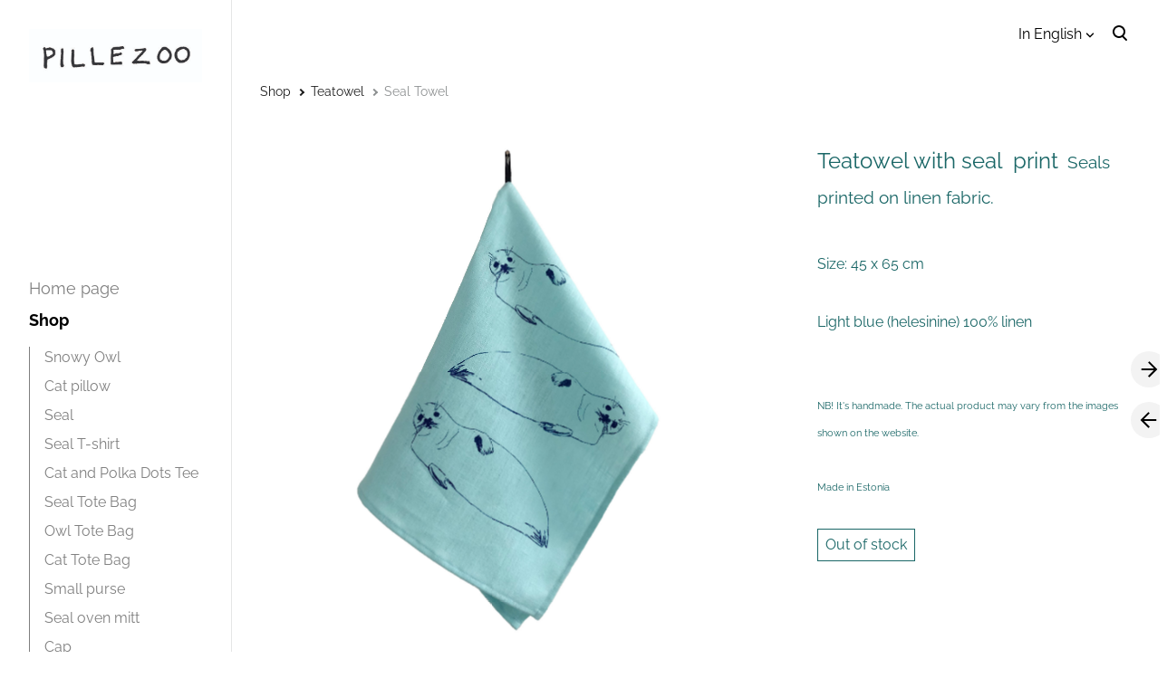

--- FILE ---
content_type: text/html; charset=utf-8
request_url: https://pillezoo.ee/shop/teatowel/seal-towel
body_size: 10031
content:
<!DOCTYPE html>



<html class="language-flags-disabled language-names-enabled language-menu-mode-popover publicmode  semimodal-relative js-semimodal-toggle" lang="en">
<head prefix="og: http://ogp.me/ns#">
  <!--[if IE]><meta http-equiv="X-UA-Compatible" content="IE=edge"><![endif]--><meta http-equiv="Content-Type" content="text/html; charset=utf-8">
<meta name="viewport" content="width=device-width, initial-scale=1, maximum-scale=1, user-scalable=no">
<meta name="format-detection" content="telephone=no"><link href="//static.voog.com/designs/81/stylesheets/main.min.css?v=nuuk-1.8.6" media="screen" rel="stylesheet" type="text/css"/>
<style type="text/css" data-voog-style>:root { --container-max-width: 992px; --primary-color: black; --secondary-color: #8d9091; }:root { --header-site-title-font-size: 30px; --header-site-title-font-weight: 400; --header-site-title-text-decoration: none; --header-site-title-font-style: normal; --header-site-title-text-transform: none; --header-site-title-color: black; --header-site-title-hyphens: none; --header-mainmenu-font-size: 18px; --header-mainmenu-line-height: 1.5; --header-mainmenu-color: rgba(0, 0, 0, 0.5); --header-mainmenu-font-weight: 400; --header-mainmenu-font-style: normal; --header-mainmenu-decoration: none; --header-mainmenu-text-transform: none; --header-mainmenu-hyphens: none; --header-mainmenu-hover-color: black; --header-mainmenu-hover-font-weight: 400; --header-mainmenu-hover-font-style: normal; --header-mainmenu-hover-decoration: none; --header-mainmenu-hover-text-transform: none; --header-mainmenu-active-color: black; --header-mainmenu-active-font-weight: 600; --header-mainmenu-active-font-style: normal; --header-mainmenu-active-decoration: none; --header-mainmenu-active-text-transform: none; --menu-sub-font-size: 16px; --menu-sub-line-height: 1.5; --menu-sub-font-weight: 400; --menu-sub-hover-font-weight: 400; --menu-sub-active-font-weight: 400; --menu-sub-font-style: normal; --menu-sub-hover-font-style: normal; --menu-sub-active-font-style: normal; --menu-sub-text-decoration: normal; --menu-sub-hover-text-decoration: normal; --menu-sub-active-text-decoration: normal; --menu-sub-text-transform: none; --menu-sub-hover-text-transform: none; --menu-sub-active-text-transform: none; --menu-sub-color: rgba(0, 0, 0, 0.5); --menu-sub-hover-color: #000000; --menu-sub-active-color: #000000; --menu-dropdown-background-color: #000000; --menu-dropdown-text-color: #ffffff; --menu-dropdown-hover-background-color: #383A3A; --menu-dropdown-hover-text-color: #ffffff;}:root { --headings-title-text-alignment: left; --headings-title-line-height: 1.2; --headings-title-font-size: 72px; --headings-title-font-weight: 400; --headings-title-font-style: normal; --headings-title-text-decoration: none; --headings-title-text-transform: none; --headings-title-color: black; --headings-title-hyphens: none; --headings-heading-text-alignment: left; --headings-heading-line-height: 1.2; --headings-heading-font-size: 56px; --headings-heading-font-weight: 400; --headings-heading-font-style: normal; --headings-heading-text-decoration: none; --headings-heading-text-transform: none; --headings-heading-color: black; --headings-heading-hyphens: none; --headings-subheading-text-alignment: left; --headings-subheading-line-height: 1.2; --headings-subheading-font-size: 36px; --headings-subheading-font-weight: 400; --headings-subheading-font-style: normal; --headings-subheading-text-decoration: none; --headings-subheading-text-transform: none; --headings-subheading-color: black; --headings-subheading-hyphens: none; --headings-heading-4-text-alignment: left; --headings-heading-4-line-height: 1.2; --headings-heading-4-font-size: 24px; --headings-heading-4-font-weight: 400; --headings-heading-4-font-style: normal; --headings-heading-4-text-decoration: none; --headings-heading-4-text-transform: none; --headings-heading-4-color: black; --headings-heading-4-hyphens: none;}:root { --content-body-line-height: 1.9; --content-body-font-size: 16px; --content-body-hyphens: none; --content-link-font-weight: 400; --content-link-font-style: normal; --content-link-hover-font-weight: 400; --content-link-text-decoration: none; --content-link-text-transform: none; --content-link-hover-font-style: normal; --content-link-hover-text-decoration: none; --content-link-hover-text-transform: none; }:root { --product-list-item__width: 33.3%; --product-list-item__image-radius: 0; --product-list-item__alignment: flex-start; --product-list-item__font-size: 14px; --product-list-item__color: black;}:root { --product-title-alignment: left; --product-title-size: 36px; --product-title-font-weight: 400; --product-title-font-style: normal; --product-title-font-text-decoration: none; --product-title-color: #000000; --product-price-size: 16px; --product-price-font-weight: 600; --product-price-font-style: normal; --product-price-font-text-decoration: none; --product-price-color: #000000; --product-description-size: 16px; --product-description-font-weight: 400; --product-description-font-style: normal; --product-description-font-text-decoration: none; --product-description-color: #8D9091;}:root { --button-border-radius: 0px; --button-border-size: 0px; --button-padding: 16px; --button-color: #ffffff; --button-background-color: black; --button-border-color: black; --button-font-size: 16px; --button-font-weight: 400; --button-font-style: normal; --button-text-decoration: none; --button-text-transform: none; --button-hyphens: none; --button-hover-padding: 16px; --button-hover-color: #ffffff; --button-hover-background-color: #8d9091; --button-hover-border-color: #8d9091; --button-hover-font-size: 16px; --button-hover-font-weight: 400; --button-hover-font-style: normal; --button-hover-text-decoration: none; --button-hover-text-transform: none;}:root { --form-label-font-size: 12px; --form-field-font-size: 14px; --form-field-line-height: 1.9; --form-field-font-weight: 300; --form-field-font-style: normal; --form-field-text-decoration: none; --form-field-text-transform: none;}:root { --blog-body-font-size: 18px; --blog-body-line-height: 2; --article-comment-area-backgroundcolor: white; --article-comment-area-color: black;}:root { --layout-footer-font-size: 14px; --layout-footer-line-height: 2;}</style><script src="//static.voog.com/designs/81/javascripts/modernizr-custom.min.js"></script><title>Seal Towel – PILLEZOO</title><meta property="og:type" content="website">
<meta property="og:url" content="https://pillezoo.ee/shop/teatowel/seal-towel">
<meta property="og:title" content="Seal Towel – PILLEZOO">
<meta property="og:site_name" content="PILLEZOO"><meta property="og:image" content="https://pillezoo.ee/photos/EF422AC3-7BAF-45E1-A0EF-0DCCA20C2984_large.jpeg"><meta property="og:image:type" content="image/jpeg"><meta property="og:image:width" content="1280"><meta property="og:image:height" content="1280"><script type="application/ld+json">{"@context":"http://schema.org","@type":"BreadcrumbList","itemListElement":[{"@type":"ListItem","position":1,"item":{"@id":"https://pillezoo.ee/en","name":"Home page"}},{"@type":"ListItem","position":2,"item":{"@id":"https://pillezoo.ee/shop","name":"Shop"}},{"@type":"ListItem","position":3,"item":{"@id":"https://pillezoo.ee/shop/teatowel","name":"Teatowel"}},{"@type":"ListItem","position":4,"item":{"@id":"https://pillezoo.ee/shop/teatowel/seal-towel","name":"Seal Towel"}}]}</script>





  <style>
  
  body > .body-bg_color {
    background-color: none;
  }
</style>

<style type="text/css" data-voog-style-variables>:root {--main-font-family: "Raleway", sans-serif;
--headings-font-family: "Raleway", sans-serif;
--body-background-color: rgb(255,255,255);
--form-field-background-color: rgb(255,255,255);
--content-background-color: rgb(255,255,255);
--third-color: transparent;
--menu-main-background-color: transparent;
--submenu-link-background-color: transparent;
--content-link-hover-color: transparent;
--main-color: rgb(0,0,0);
--content-body-color: rgb(25,102,102);
--content-link-color: rgb(30,30,30);
--content-button-color: rgb(0,0,0);
--content-button-hover-color: rgb(0,0,0);
--form-field-color: rgb(17,17,17);
--product-list-box-color: rgb(0,0,0);
--menu-main-color: rgb(0,0,0);
--menu-main-hover-color: rgb(0,0,0);
--menu-main-active-color: rgb(0,0,0);
--menu-main-font-size: 22px;
--wrap-max-width: 1562px;
}
</style><script>(function(d){if(function(){var r,s=d.createElement("style");s.innerHTML="root: { --tmp: red; }";d.head.appendChild(s);r=!!(window.CSS&&CSS.supports&&CSS.supports("color","var(--tmp)"));s.parentNode.removeChild(s);return!r}()){var ds1="[data-voog-style]",ds2="[data-voog-style-variables]",rv=/(--[A-Za-z\d_-]+?)\s*:\s*(.+?)\s*;/gi,rx=/[^\s;]+\s*:\s*[^{;}\n]*?var\(\s*.+?\s*\)\s*[^;}\n]*?;/gi,sv=d.querySelectorAll(ds1+","+ds2),s=d.querySelectorAll(ds1),i=0,src="",vars={},m;for(;i<sv.length;src+=sv[i++].innerHTML);while((m=rv.exec(src))!==null&&(vars[m[1]]=m[2]));for(i=s.length;i--;){s[i].innerHTML=s[i].innerHTML.replace(rx,function(r){var sr=r,rep=false;sr=sr.replace(/var\(\s*(.+?)\s*\)/gi,function(st,k){if(vars[k]!==undefined){rep=true;return vars[k]}else{return st}});return rep?sr+r:r})}}})(document);
</script>
<link href="//static.voog.com/libs/edicy-gallery/1.9.1/edicy-gallery.css" media="screen" rel="stylesheet" />

<script>VoogEcommerce = { storeInfo: {"currency":"EUR","tax_rate":"24.0","price_entry_mode":"net","currency_symbol":"€","decimal_places":2,"default_language":"et","dimension_display_unit":"cm","dimension_unit":"m","is_publicly_unavailable":false,"min_cart_total":"0.0","missing_required_settings":[],"missing_required_settings?":false,"preferred_payment_types":[],"shopping_cart_version":2,"terms_agreement_required":true,"weight_display_unit":"kg","weight_unit":"kg","company_name":"shop","bank_details":"AS LHV Pank\nEE297700771002284962","terms_url":"https://pillezoo.ee/muugi-ja-tagastustingimused","products_url_slug":"products","address":{"company_name":"Jüriso Kuubis OÜ","address1":"Iirise 7-57","address2":"","city":"Tallinn","zip_code":"10616","state":"Harjumaa","country_code":"EE"},"email":"info@pillezoo.ee"}, hasProducts: true };</script>
<link href="//static.voog.com/libs/voog-ecommerce/1.9.1/shopping-cart-v2.css" media="screen" rel="stylesheet" />
</head>





<body class="product-page body-bg_picker--area light-background">
  
  <div class="body-bg_color"></div>

  <div class="container_wrap">
    
  <div class="search js-search js-prevent-sideclick">
    <div class="search-middle">
      <div class="search-inner js-search-inner">
        <form id="search" class="search-form js-search-form" method="get" action="#">
          <input id="onpage_search" class="search-input js-search-input" type="text" placeholder="Search this site">
        </form>
        <div class="voog-search-modal js-voog-search-modal"></div>
      </div>
      <button class="search-btn search-close-btn js-search-reset-btn">
        <span class="menu-stripe"></span>
        <span class="menu-stripe"></span>
      </button>
    </div>
  </div>

<header class="header_fixed semimodal-bg_picker--area light-background">
  <div class="semimodal-bg_color bg_color-absolute hidden-desktop"
        style="background-color: rgb(255,255,255);"></div>
  <div class="header_fixed-content">
    <button class="menu-btn js-menu-btn js-prevent-sideclick">
      <div>
        <span class="menu-stripe"></span>
        <span class="menu-stripe"></span>
      </div>
      <label>Menu</label>
    </button>

    <div class="header_title content-formatted">
        <div class="edy-texteditor-container image-container edy-positionable-container-center" contenteditable="false" unselectable="on" style="width: 569.875px; max-width: 100%; text-align: left; display: block; float: none; overflow: hidden; position: relative; margin-left: auto; margin-right: auto;" data-image-id="12938254">
  <div class="edy-padding-resizer-wrapper" style="padding-bottom: 30.85%; position: relative; overflow: hidden;">
      <picture title="" style="position: absolute; display: block; max-width: none; width: 100%; height: auto; left: 0%; top: 0%;">
        <!--[if IE 9]><video style="display: none;"><![endif]-->
        <source sizes="570px" srcset="//media.voog.com/0000/0045/2834/photos/pillezoo.jpg 2350w, //media.voog.com/0000/0045/2834/photos/pillezoo_huge.jpg 2048w, //media.voog.com/0000/0045/2834/photos/pillezoo_large.jpg 1280w, //media.voog.com/0000/0045/2834/photos/pillezoo_block.jpg 600w">
        <!--[if IE 9]></video><![endif]-->
        <img src="//media.voog.com/0000/0045/2834/photos/pillezoo_block.jpg" title="" alt="" style="position: absolute; max-width: none; width: 100%; height: auto;">
      </picture>
    </div>
</div><br>
      
    </div>

    <div class="header_components">
      <div class="header_components-menu--top">
        
          <div class="js-menu-language">
            <div class="js-toggle-menu-language menu-language-toggle js-prevent-sideclick p-rel" tabindex=0>
              <button class="menu-language-btn ico-flags ico-flag-en js-menu-language-popover-btn" data-lang-code="en" >
                <span>In English</span><span class="mar_l-4"><svg width="14" height="9" viewBox="0 0 14 9" fill="none" xmlns="http://www.w3.org/2000/svg">
<path d="M1.6665 1.33325L6.99984 6.66658L12.3332 1.33325" stroke="black" stroke-width="2" stroke-miterlimit="10"/>
</svg></span>
              </button>
              
                <div class="js-prevent-sideclick lang_menu-popover--wrap js-menu-language-popover menu-language menu-language-popover" data-sideclick="prevent">
  <nav class="lang_menu-popover">
    <ul class="menu menu-vertical menu-public"><li class="menu-item">
            <a class="ico-flags ico-flag-enselected" href="/shop/teatowel/seal-towel" data-lang-code="en">
              <span class="menu-language-popover-name">In English</span>
            </a>
          </li><li class="menu-item">
            <a class="ico-flags ico-flag-et" href="/pood/ratikud/ratik-huljestega" data-lang-code="et">
              <span class="menu-language-popover-name">Eesti keeles</span>
            </a>
          </li></ul></nav>
</div>

              
            </div>
          </div>
        <div class="js-prevent-sideclick">
  <button class="search-btn search-open-btn js-search-toggle-btn js-prevent-sideclick">
    <svg fill="none" height="24" viewBox="0 0 24 24" width="24" xmlns="http://www.w3.org/2000/svg"><g fill="#000"><path d="m14.2929 16.7071c-.3905-.3905-.3905-1.0237 0-1.4142s1.0237-.3905 1.4142 0l4 4c.3905.3905.3905 1.0237 0 1.4142s-1.0237.3905-1.4142 0z"/><path d="m11 16c2.7614 0 5-2.2386 5-5 0-2.76142-2.2386-5-5-5-2.76142 0-5 2.23858-5 5 0 2.7614 2.23858 5 5 5zm0 2c-3.86599 0-7-3.134-7-7 0-3.86599 3.13401-7 7-7 3.866 0 7 3.13401 7 7 0 3.866-3.134 7-7 7z"/></g></svg>
  </button>
</div></div>
      <div class="cart_btn">
        <div class="cart_btn-icon">
          <svg fill="none" height="24" viewBox="0 0 24 24" width="24" xmlns="http://www.w3.org/2000/svg"><g clip-rule="evenodd" fill="#fff" fill-rule="evenodd"><path d="m18.1446 11.8439-.6975 4.1848c-.0008.0049-.0016.0097-.0025.0145-.0988.5434-.6194.9038-1.1628.805l-11.3688-2.0671c-.37461-.0681-.67804-.343-.78264-.7091l-1.82479-6.3868c-.02553-.08934-.03848-.1818-.03848-.27472 0-.55228.44772-1 1-1h13.72581l.6132-2.62795c.1246-.53401.6007-.9118 1.1491-.9118h2.0648c.6517 0 1.18.52826 1.18 1.17992 0 .65165-.5283 1.17991-1.18 1.17991h-1.1285z"/><path d="m6.5 21c-.82843 0-1.5-.6716-1.5-1.5s.67157-1.5 1.5-1.5 1.5.6716 1.5 1.5-.67157 1.5-1.5 1.5zm9 0c-.8284 0-1.5-.6716-1.5-1.5s.6716-1.5 1.5-1.5 1.5.6716 1.5 1.5-.6716 1.5-1.5 1.5z"/></g></svg>
        </div>
        <div class="cart_btn-count"></div>
      </div>
    </div>
  </div>
</header>
<div class="cart_popover-wrap">
  <div class="cart_popover">
    <div class="cart_popover-icon">
      <svg fill="none" height="24" viewBox="0 0 24 24" width="24" xmlns="http://www.w3.org/2000/svg"><g clip-rule="evenodd" fill="#fff" fill-rule="evenodd"><path d="m18.1446 11.8439-.6975 4.1848c-.0008.0049-.0016.0097-.0025.0145-.0988.5434-.6194.9038-1.1628.805l-11.3688-2.0671c-.37461-.0681-.67804-.343-.78264-.7091l-1.82479-6.3868c-.02553-.08934-.03848-.1818-.03848-.27472 0-.55228.44772-1 1-1h13.72581l.6132-2.62795c.1246-.53401.6007-.9118 1.1491-.9118h2.0648c.6517 0 1.18.52826 1.18 1.17992 0 .65165-.5283 1.17991-1.18 1.17991h-1.1285z"/><path d="m6.5 21c-.82843 0-1.5-.6716-1.5-1.5s.67157-1.5 1.5-1.5 1.5.6716 1.5 1.5-.67157 1.5-1.5 1.5zm9 0c-.8284 0-1.5-.6716-1.5-1.5s.6716-1.5 1.5-1.5 1.5.6716 1.5 1.5-.6716 1.5-1.5 1.5z"/></g></svg>
    </div>
    <div class="cart_popover-content">
      <div class="cart_popover-content--info">
        <span class="cart_popover-content--product"></span> was added to the cart.
      </div>
      <div class="cart_popover-content--view">View cart</div>
    </div>
  </div>
</div><style>
    @media screen and (min-width: 901px) {
      html.semimodal-open:not(.semimodal-relative) .semimodal,
      html.semimodal-relative .semimodal {
        min-width: 255px;
        max-width: 255px;
      }

      .semimodal-relative body {
        padding-left: 255px;
      }
    }
  </style><div class="semimodal js-prevent-sideclick">

<img class="js-lazyload image_fit-cover image_abs semimodal-bg_image"
  data-src="" data-sizes="100vw" 
  style="display: none;"/>
<div class="semimodal-bg_color bg_color-absolute"
      style="background-color: rgb(255,255,255);"></div>

  <header class="semimodal_inner semimodal-bg_picker--area light-background">
    <div class="flex_box">
      <button class="menu-btn js-menu-btn js-prevent-sideclick">
        <div>
          <span class="menu-stripe"></span>
          <span class="menu-stripe"></span>
        </div>
        <label>Menu</label>
      </button><div class="header_components-semimodal"></div></div>

    <div class="site_title content-formatted">
        <div class="edy-texteditor-container image-container edy-positionable-container-center" contenteditable="false" unselectable="on" style="width: 569.875px; max-width: 100%; text-align: left; display: block; float: none; overflow: hidden; position: relative; margin-left: auto; margin-right: auto;" data-image-id="12938254">
  <div class="edy-padding-resizer-wrapper" style="padding-bottom: 30.85%; position: relative; overflow: hidden;">
      <picture title="" style="position: absolute; display: block; max-width: none; width: 100%; height: auto; left: 0%; top: 0%;">
        <!--[if IE 9]><video style="display: none;"><![endif]-->
        <source sizes="570px" srcset="//media.voog.com/0000/0045/2834/photos/pillezoo.jpg 2350w, //media.voog.com/0000/0045/2834/photos/pillezoo_huge.jpg 2048w, //media.voog.com/0000/0045/2834/photos/pillezoo_large.jpg 1280w, //media.voog.com/0000/0045/2834/photos/pillezoo_block.jpg 600w">
        <!--[if IE 9]></video><![endif]-->
        <img src="//media.voog.com/0000/0045/2834/photos/pillezoo_block.jpg" title="" alt="" style="position: absolute; max-width: none; width: 100%; height: auto;">
      </picture>
    </div>
</div><br>
      
    </div>

    <div class="semimodal_bottom"><nav class="menu-main p-rel js-menu-main js-popover js-prevent-sideclick">
  <ul class="menu"><ul class="menu menu_semimodal-list">
        
        <li data-visible=true class="menu-item lvl-1 top-menu-element square"><a href="/en">Home page</a></li>
        
    
      

      

          

          <li
            
            data-url="/shop"
            
            class="menu-item-product-list square menu-item lvl-1 top-menu-element has-children"
          ><a class="selected" href="/shop">Shop</a>
          </li>
        

      

    
            <div class="menu-item-product-list" data-visible="true">
              <div class="menu-sub active">
                <ul class="menu">
                  
                    
            
                  

                  <li
                    class="menu-item menu-item-product menu-item-sub"
                    
                  ><a href="/shop/snowy-owl">Snowy Owl </a></li>
                
              
                  

                  <li
                    class="menu-item menu-item-product menu-item-sub"
                    
                  ><a href="/shop/cat-pillow">Cat pillow</a></li>
                
              
                  

                  <li
                    class="menu-item menu-item-product menu-item-sub"
                    
                  ><a href="/shop/seal">Seal</a></li>
                
              
                  

                  <li
                    class="menu-item menu-item-product menu-item-sub"
                    
                  ><a href="/shop/seal-t-shirt">Seal T-shirt</a></li>
                
              
                  

                  <li
                    class="menu-item menu-item-product menu-item-sub"
                    
                  ><a href="/shop/cat-and-polka-dots-tee">Cat and Polka Dots Tee</a></li>
                
              
                  

                  <li
                    class="menu-item menu-item-product menu-item-sub"
                    
                  ><a href="/shop/seal-tote-bag">Seal Tote Bag </a></li>
                
              
                  

                  <li
                    class="menu-item menu-item-product menu-item-sub"
                    
                  ><a href="/shop/owl-tote-bag">Owl Tote Bag </a></li>
                
              
                  

                  <li
                    class="menu-item menu-item-product menu-item-sub"
                    
                  ><a href="/shop/carry-bag-cat">Cat Tote Bag </a></li>
                
              
                  

                  <li
                    class="menu-item menu-item-product menu-item-sub"
                    
                  ><a href="/shop/small-purse">Small purse</a></li>
                
              
                  

                  <li
                    class="menu-item menu-item-product menu-item-sub"
                    
                  ><a href="/shop/sealmitt">Seal oven mitt</a></li>
                
              
                  

                  <li
                    class="menu-item menu-item-product menu-item-sub"
                    
                  ><a href="/shop/cap">Cap</a></li>
                
              
          
                  
                </ul>
              </div>
            </div>
    
      

      <li
          
          data-url="/contact"
          
          class="menu-item square top-menu-element lvl-1"
        ><a href="/contact">Contact</a>
        </li>
      

    
    
      

      <li
          
          data-url="/shipping"
          
          class="menu-item square top-menu-element lvl-1"
        ><a href="/shipping">Shipping </a>
        </li>
      

    
    
      

      <li
          
          data-url="/terms-and-conditions"
          
          class="menu-item square top-menu-element lvl-1"
        ><a href="/terms-and-conditions">Terms and conditions </a>
        </li>
      

    
    
      

      <li
          
          data-url="/where-to-buy"
          
          class="menu-item square lvl-1"
        ><a href="/where-to-buy">Where to buy</a>
        </li>
      

    
      </ul>
    </ul>
  
</nav>
</div>
  </header>
</div>

    <div class="pad_container p-rel">
      
      <div class="container">
        <div class="mar_t-32 mar_b-32">
          <nav class="menu-sub menu-breadcrumbs content-formatted">
  <ul class="menu">
      
      <li class="menu-item">
          <a class="menu-link  " href="/shop">Shop</a>
        </li>
      
      <li class="menu-item">
          <a class="menu-link  with_arrow  " href="/shop/teatowel">Teatowel</a>
        </li>
      
      <li class="menu-item">
          <a class="menu-link  with_arrow   active" href="/shop/teatowel/seal-towel">Seal Towel</a>
        </li>
      </ul>
</nav>

        </div>

        <main class="content" role="main" data-search-indexing-allowed="true">
          
          <div class="flex_row flex_row-2 reverse-col-tablet mar_0-32-neg">
            <div class="flex_row-2--item-60">
              <div class="mar_0-32 p-rel js-product-page-image-wrap"><div class="js-product-page-image  mar_b-32">
                    


  <div class="content-item-box with-image js-content-item-box not-loaded">
    <div class="item-top">
      <div class="top-inner of-hidden">
        
          <div class="loader js-loader"></div>

<img class="js-lazyload item-image not-cropped"
  data-src="//media.voog.com/0000/0045/2834/photos/ratikhelesinhulged_huge.jpg" data-sizes="(min-width: 1280px) 1280px, 100vw" 
  
      data-srcset="//media.voog.com/0000/0045/2834/photos/ratikhelesinhulged.jpg 2004w, //media.voog.com/0000/0045/2834/photos/ratikhelesinhulged_huge.jpg 1319w, //media.voog.com/0000/0045/2834/photos/ratikhelesinhulged_large.jpg 824w, //media.voog.com/0000/0045/2834/photos/ratikhelesinhulged_block.jpg 386w, //media.voog.com/0000/0045/2834/photos/ratikhelesinhulged_medium.jpg 97w"/>

        
      </div>
    </div>
  </div>


                  </div></div>
              <section class="content-body content-formatted mar_0-32" data-search-indexing-allowed="true"><div class="photo_gallery_area edys-gallery-area edys-gallery-squares" data-gallery-id="1305050">
  <div class="edys-gallery" data-gallery-photos>
      <a class="edys-gallery-item" data-gallery-photo-id="20304281" data-original-url="//media.voog.com/0000/0045/2834/photos/ratikhelesinhulged.jpg" data-sizes="[{&quot;content_type&quot;:&quot;image/jpeg&quot;,&quot;width&quot;:1319,&quot;height&quot;:2048,&quot;size&quot;:&quot;huge&quot;,&quot;schemeless_url&quot;:&quot;//media.voog.com/0000/0045/2834/photos/ratikhelesinhulged_huge.jpg&quot;,&quot;url&quot;:&quot;//media.voog.com/0000/0045/2834/photos/ratikhelesinhulged_huge.jpg&quot;},{&quot;content_type&quot;:&quot;image/jpeg&quot;,&quot;width&quot;:824,&quot;height&quot;:1280,&quot;size&quot;:&quot;large&quot;,&quot;schemeless_url&quot;:&quot;//media.voog.com/0000/0045/2834/photos/ratikhelesinhulged_large.jpg&quot;,&quot;url&quot;:&quot;//media.voog.com/0000/0045/2834/photos/ratikhelesinhulged_large.jpg&quot;},{&quot;content_type&quot;:&quot;image/jpeg&quot;,&quot;width&quot;:386,&quot;height&quot;:600,&quot;size&quot;:&quot;block&quot;,&quot;schemeless_url&quot;:&quot;//media.voog.com/0000/0045/2834/photos/ratikhelesinhulged_block.jpg&quot;,&quot;url&quot;:&quot;//media.voog.com/0000/0045/2834/photos/ratikhelesinhulged_block.jpg&quot;},{&quot;content_type&quot;:&quot;image/jpeg&quot;,&quot;width&quot;:97,&quot;height&quot;:150,&quot;size&quot;:&quot;medium&quot;,&quot;schemeless_url&quot;:&quot;//media.voog.com/0000/0045/2834/photos/ratikhelesinhulged_medium.jpg&quot;,&quot;url&quot;:&quot;//media.voog.com/0000/0045/2834/photos/ratikhelesinhulged_medium.jpg&quot;},{&quot;content_type&quot;:&quot;image/jpeg&quot;,&quot;width&quot;:2004,&quot;height&quot;:3111,&quot;size&quot;:null,&quot;schemeless_url&quot;:&quot;//media.voog.com/0000/0045/2834/photos/ratikhelesinhulged.jpg&quot;,&quot;url&quot;:&quot;//media.voog.com/0000/0045/2834/photos/ratikhelesinhulged.jpg&quot;}]" href="//media.voog.com/0000/0045/2834/photos/ratikhelesinhulged_huge.jpg">
        <img
          src="//media.voog.com/0000/0045/2834/photos/ratikhelesinhulged_medium.jpg"
          
          class="edys-gallery-image"
          border="0"
          >
      </a>
      <a class="edys-gallery-item" data-gallery-photo-id="17403230" data-original-url="//media.voog.com/0000/0045/2834/photos/huljestegaratikf.jpg" data-sizes="[{&quot;content_type&quot;:&quot;image/jpeg&quot;,&quot;width&quot;:2048,&quot;height&quot;:1536,&quot;size&quot;:&quot;huge&quot;,&quot;schemeless_url&quot;:&quot;//media.voog.com/0000/0045/2834/photos/huljestegaratikf_huge.jpg&quot;,&quot;url&quot;:&quot;//media.voog.com/0000/0045/2834/photos/huljestegaratikf_huge.jpg&quot;},{&quot;content_type&quot;:&quot;image/jpeg&quot;,&quot;width&quot;:1280,&quot;height&quot;:960,&quot;size&quot;:&quot;large&quot;,&quot;schemeless_url&quot;:&quot;//media.voog.com/0000/0045/2834/photos/huljestegaratikf_large.jpg&quot;,&quot;url&quot;:&quot;//media.voog.com/0000/0045/2834/photos/huljestegaratikf_large.jpg&quot;},{&quot;content_type&quot;:&quot;image/jpeg&quot;,&quot;width&quot;:600,&quot;height&quot;:450,&quot;size&quot;:&quot;block&quot;,&quot;schemeless_url&quot;:&quot;//media.voog.com/0000/0045/2834/photos/huljestegaratikf_block.jpg&quot;,&quot;url&quot;:&quot;//media.voog.com/0000/0045/2834/photos/huljestegaratikf_block.jpg&quot;},{&quot;content_type&quot;:&quot;image/jpeg&quot;,&quot;width&quot;:150,&quot;height&quot;:113,&quot;size&quot;:&quot;medium&quot;,&quot;schemeless_url&quot;:&quot;//media.voog.com/0000/0045/2834/photos/huljestegaratikf_medium.jpg&quot;,&quot;url&quot;:&quot;//media.voog.com/0000/0045/2834/photos/huljestegaratikf_medium.jpg&quot;},{&quot;content_type&quot;:&quot;image/jpeg&quot;,&quot;width&quot;:4032,&quot;height&quot;:3024,&quot;size&quot;:null,&quot;schemeless_url&quot;:&quot;//media.voog.com/0000/0045/2834/photos/huljestegaratikf.jpg&quot;,&quot;url&quot;:&quot;//media.voog.com/0000/0045/2834/photos/huljestegaratikf.jpg&quot;}]" href="//media.voog.com/0000/0045/2834/photos/huljestegaratikf_huge.jpg">
        <img
          src="//media.voog.com/0000/0045/2834/photos/huljestegaratikf_medium.jpg"
          
          class="edys-gallery-image"
          border="0"
          >
      </a>
      <a class="edys-gallery-item" data-gallery-photo-id="14387579" data-original-url="//media.voog.com/0000/0045/2834/photos/EF422AC3-7BAF-45E1-A0EF-0DCCA20C2984.jpeg" data-sizes="[{&quot;content_type&quot;:&quot;image/jpeg&quot;,&quot;width&quot;:2048,&quot;height&quot;:2048,&quot;size&quot;:&quot;huge&quot;,&quot;schemeless_url&quot;:&quot;//media.voog.com/0000/0045/2834/photos/EF422AC3-7BAF-45E1-A0EF-0DCCA20C2984_huge.jpeg&quot;,&quot;url&quot;:&quot;//media.voog.com/0000/0045/2834/photos/EF422AC3-7BAF-45E1-A0EF-0DCCA20C2984_huge.jpeg&quot;},{&quot;content_type&quot;:&quot;image/jpeg&quot;,&quot;width&quot;:1280,&quot;height&quot;:1280,&quot;size&quot;:&quot;large&quot;,&quot;schemeless_url&quot;:&quot;//media.voog.com/0000/0045/2834/photos/EF422AC3-7BAF-45E1-A0EF-0DCCA20C2984_large.jpeg&quot;,&quot;url&quot;:&quot;//media.voog.com/0000/0045/2834/photos/EF422AC3-7BAF-45E1-A0EF-0DCCA20C2984_large.jpeg&quot;},{&quot;content_type&quot;:&quot;image/jpeg&quot;,&quot;width&quot;:600,&quot;height&quot;:600,&quot;size&quot;:&quot;block&quot;,&quot;schemeless_url&quot;:&quot;//media.voog.com/0000/0045/2834/photos/EF422AC3-7BAF-45E1-A0EF-0DCCA20C2984_block.jpeg&quot;,&quot;url&quot;:&quot;//media.voog.com/0000/0045/2834/photos/EF422AC3-7BAF-45E1-A0EF-0DCCA20C2984_block.jpeg&quot;},{&quot;content_type&quot;:&quot;image/jpeg&quot;,&quot;width&quot;:150,&quot;height&quot;:150,&quot;size&quot;:&quot;medium&quot;,&quot;schemeless_url&quot;:&quot;//media.voog.com/0000/0045/2834/photos/EF422AC3-7BAF-45E1-A0EF-0DCCA20C2984_medium.jpeg&quot;,&quot;url&quot;:&quot;//media.voog.com/0000/0045/2834/photos/EF422AC3-7BAF-45E1-A0EF-0DCCA20C2984_medium.jpeg&quot;},{&quot;content_type&quot;:&quot;image/jpeg&quot;,&quot;width&quot;:3024,&quot;height&quot;:3024,&quot;size&quot;:null,&quot;schemeless_url&quot;:&quot;//media.voog.com/0000/0045/2834/photos/EF422AC3-7BAF-45E1-A0EF-0DCCA20C2984.jpeg&quot;,&quot;url&quot;:&quot;//media.voog.com/0000/0045/2834/photos/EF422AC3-7BAF-45E1-A0EF-0DCCA20C2984.jpeg&quot;}]" href="//media.voog.com/0000/0045/2834/photos/EF422AC3-7BAF-45E1-A0EF-0DCCA20C2984_huge.jpeg">
        <img
          src="//media.voog.com/0000/0045/2834/photos/EF422AC3-7BAF-45E1-A0EF-0DCCA20C2984_medium.jpeg"
          
          class="edys-gallery-image"
          border="0"
          >
      </a>
  </div>
</div>
              </section>
            </div>

            <div class="flex_row-2--item-40">
              <div class="mar_0-32 flex_col t-sticky">
                <div class="flex_row flex_a-center flex_j-space-between mar_b-64">
                  <div class="content-body content-formatted" data-search-indexing-allowed="true">

                    <span style="font-size: 24px;">Teatowel with seal &nbsp;print&nbsp;</span>

<span style="font-size: 19px;">Seals printed on linen fabric. <br><br></span><span style="font-size: 16px;">Size: 45 x 65 cm </span><span style="font-size: 19px;"><br></span><br><span style="font-size: 16px;">Light blue (helesinine) 100% linen </span><span style="font-size: 18px;"><br></span><br><br><span style="font-size: 11px;">NB! It's handmade. The actual product may vary from the images shown on the website.<br><br>Made in Estonia</span><br>

<div class="product_item-box--label mar_t-32">Out of stock</div></div>
                  <div>
                    <div class="product_page-nav--wrap"><a class="product_page-nav--link product_page-nav--right"  title="Next" href="/shop/teatowel/owl-towel"></a><a class="product_page-nav--link product_page-nav--left" title="Previous" href="/shop/teatowel/cat-towel"></a></div>
                  </div>
                </div>
                <section class="content-body content-formatted js-buy-btn-content mar_32-0" data-search-indexing-allowed="true">    <div class="edy-buy-button-container edy-buy-button-view edy-buy-button-align-left" data-product-id="905675" data-product="{&quot;id&quot;:905675,&quot;name&quot;:&quot;Rätik hüljestega&quot;,&quot;status&quot;:&quot;live&quot;,&quot;sku&quot;:null,&quot;uses_variants&quot;:true,&quot;stock&quot;:2,&quot;reserved_quantity&quot;:0,&quot;currency&quot;:&quot;EUR&quot;,&quot;tax_rate&quot;:&quot;24.0&quot;,&quot;price&quot;:&quot;12.299&quot;,&quot;price_min&quot;:&quot;12.299&quot;,&quot;price_max&quot;:&quot;12.299&quot;,&quot;effective_price&quot;:&quot;10.0&quot;,&quot;effective_price_min&quot;:&quot;10.0&quot;,&quot;effective_price_max&quot;:&quot;10.0&quot;,&quot;translations&quot;:{&quot;name&quot;:{&quot;et&quot;:&quot;Rätik hüljestega&quot;,&quot;en&quot;:&quot;Rätik hüljestega&quot;},&quot;slug&quot;:{&quot;et&quot;:&quot;905675&quot;,&quot;en&quot;:&quot;905675&quot;},&quot;description&quot;:{&quot;et&quot;:&quot;&quot;,&quot;en&quot;:&quot;&quot;}},&quot;image&quot;:{&quot;content_type&quot;:&quot;image/jpeg&quot;,&quot;size&quot;:4877307,&quot;width&quot;:3024,&quot;height&quot;:3024,&quot;id&quot;:14387579,&quot;url&quot;:&quot;https://media.voog.com/0000/0045/2834/photos/EF422AC3-7BAF-45E1-A0EF-0DCCA20C2984.jpeg&quot;,&quot;thumbnail&quot;:{&quot;content_type&quot;:&quot;image/jpeg&quot;,&quot;size&quot;:10155,&quot;width&quot;:150,&quot;height&quot;:150,&quot;url&quot;:&quot;https://media.voog.com/0000/0045/2834/photos/EF422AC3-7BAF-45E1-A0EF-0DCCA20C2984_medium.jpeg&quot;},&quot;sizes&quot;:[{&quot;content_type&quot;:&quot;image/jpeg&quot;,&quot;size&quot;:148253,&quot;width&quot;:600,&quot;height&quot;:600,&quot;url&quot;:&quot;https://media.voog.com/0000/0045/2834/photos/EF422AC3-7BAF-45E1-A0EF-0DCCA20C2984_block.jpeg&quot;},{&quot;content_type&quot;:&quot;image/jpeg&quot;,&quot;size&quot;:563665,&quot;width&quot;:1280,&quot;height&quot;:1280,&quot;url&quot;:&quot;https://media.voog.com/0000/0045/2834/photos/EF422AC3-7BAF-45E1-A0EF-0DCCA20C2984_large.jpeg&quot;},{&quot;content_type&quot;:&quot;image/jpeg&quot;,&quot;size&quot;:1,&quot;width&quot;:2048,&quot;height&quot;:2048,&quot;url&quot;:&quot;https://media.voog.com/0000/0045/2834/photos/EF422AC3-7BAF-45E1-A0EF-0DCCA20C2984_huge.jpeg&quot;},{&quot;content_type&quot;:&quot;image/jpeg&quot;,&quot;size&quot;:4877307,&quot;width&quot;:3024,&quot;height&quot;:3024,&quot;url&quot;:&quot;https://media.voog.com/0000/0045/2834/photos/EF422AC3-7BAF-45E1-A0EF-0DCCA20C2984.jpeg&quot;}]},&quot;variants_count&quot;:1,&quot;variant_types&quot;:[{&quot;id&quot;:146752,&quot;name&quot;:&quot;Värv&quot;,&quot;values&quot;:[{&quot;id&quot;:631099,&quot;name&quot;:&quot;helesinine&quot;,&quot;translations&quot;:{&quot;name&quot;:{&quot;et&quot;:&quot;helesinine&quot;,&quot;en&quot;:&quot;helesinine&quot;}}}],&quot;translations&quot;:{&quot;name&quot;:{&quot;et&quot;:&quot;Värv&quot;,&quot;en&quot;:&quot;colour&quot;}}}],&quot;variant_values&quot;:[{&quot;id&quot;:2130249,&quot;s&quot;:false,&quot;stat&quot;:&quot;live&quot;,&quot;sku&quot;:null,&quot;a&quot;:{&quot;146752&quot;:631099},&quot;p&quot;:null,&quot;ep&quot;:&quot;10.0&quot;}]}" data-settings="{&quot;title&quot;:&quot;Add to cart&quot;,&quot;button_style&quot;:&quot;with_price&quot;}">        <div class="edy-buy-button-variants">
            <div class="form_field" data-variation-id="146752">
              <label class="form_field_label">colour</label>
              <select class="form_field_select" data-variation-attribute-id="146752">
                <option value="">---</option>
                    <option disabled="disabled" value="631099">
                      helesinine
                      (Out of stock)
</option>              </select>
            </div>
        </div>
      <div class="form_field">
        <div class="edy-buy-button custom-btn custom-btn-disabled edy-buy-button-disabled"><span class="edy-buy-button-title">Out of stock</span></div>        <div class="edy-buy-button-price-container"></div>      </div>
</div>
                </section>
              </div>
            </div>
          </div><div>
          </div>
        </main>
      </div>
    </div>
    
<footer class="footer content-formatted">
  <div class="w-100p">
    <div class="footer_separator"></div>
    <div class="editor_default-container"><div class="flex_row flex_row-2 mar_0-8-neg flex_j-center"><div class="flex_row-4--item footer_content footer_content-hidden">
              <div class="content-formatted mar_0-8">
                
              </div>
            </div><div class="flex_row-4--item footer_content footer_content-hidden">
              <div class="content-formatted mar_0-8">
                
              </div>
            </div><div class="flex_row-4--item footer_content footer_content-hidden">
              <div class="content-formatted mar_0-8">
                
              </div>
            </div><div class="flex_row-4--item footer_content footer_content-hidden">
              <div class="content-formatted mar_0-8">
                
              </div>
            </div></div><div class="flex_row flex_row-2 mar_0-8-neg flex_j-center"><div class="flex_row-4--item footer_content footer_content-hidden">
              <div class="content-formatted mar_0-8">
                
              </div>
            </div><div class="flex_row-4--item footer_content footer_content-hidden">
              <div class="content-formatted mar_0-8">
                
              </div>
            </div><div class="flex_row-4--item footer_content footer_content-hidden">
              <div class="content-formatted mar_0-8">
                
              </div>
            </div><div class="flex_row-4--item footer_content footer_content-hidden">
              <div class="content-formatted mar_0-8">
                
              </div>
            </div></div></div></div>
</footer>

  </div>

  
  

  
<script src="https://cdnjs.cloudflare.com/ajax/libs/jquery/3.5.1/jquery.min.js" integrity="sha512-bLT0Qm9VnAYZDflyKcBaQ2gg0hSYNQrJ8RilYldYQ1FxQYoCLtUjuuRuZo+fjqhx/qtq/1itJ0C2ejDxltZVFg==" crossorigin="anonymous"></script>
<script src="https://cdn.jsdelivr.net/npm/intersection-observer@0.11.0/intersection-observer.js" integrity="sha256-LkCt8+MalJg9nIGzDMmSEJzqyssPhY1VCvqaGNBNng8=" crossorigin="anonymous"></script>
<script src="https://cdnjs.cloudflare.com/ajax/libs/vanilla-lazyload/17.1.3/lazyload.min.js" integrity="sha512-V3DZ9ZAJrv8ZYY5Zarlfjusec9J6S8htRT3bJDKTdEgq0g9OhbHQUjK+vsBkE6CH0J5VJtBCzPSXJ0ZCVpjPdQ==" crossorigin="anonymous"></script>
<script src="https://cdnjs.cloudflare.com/ajax/libs/object-fit-images/3.2.4/ofi.min.js" integrity="sha512-7taFZYSf0eAWyi1UvMzNrBoPVuvLU7KX6h10e4AzyHVnPjzuxeGWbXYX+ED9zXVVq+r9Xox5WqvABACBSCevmg==" crossorigin="anonymous"></script>
<script src="//static.voog.com/designs/81/javascripts/global.min.js?v=nuuk-1.8.6"></script>
<script src="//static.voog.com/libs/picturefill/1.9.1/picturefill.min.js"></script>

  <script src="//static.voog.com/libs/edicy-search/latest/edicy-search.js"></script>
  <script>site.bindSiteSearch($('.js-search-form').get(0), 'en', 'Your search did not match any documents');</script>




<script type="text/javascript">
var _ews = _ews || {"_account":"A-452834-1","_tzo":"7200"};

(function() {
  var s = document.createElement('script'); s.type = 'text/javascript'; s.async = true;
  s.src = 'https://s.voog.com/_tr-v1.js';
  (
    document.getElementsByTagName('head')[0] ||
    document.getElementsByTagName('body')[0]
  ).appendChild(s);
})();
</script>




  <script>
    site.handleProductPageContent();
  </script>
  

<script src="//static.voog.com/libs/edicy-gallery/1.9.1/edicy-gallery.js"></script>

<script src="//static.voog.com/libs/voog-ecommerce/1.9.1/shopping-cart-v2.js"></script><script>if (!window.Voog.ecommerceConfig || window.Voog.ecommerceConfig.autoRun !== false) {  window.Voog.loadEcommerceTranslations('en');   window.Voog.ShoppingCart.init('en');   window.Voog.buyButtonsManager.init('en'); }</script>
</body>
</html>
